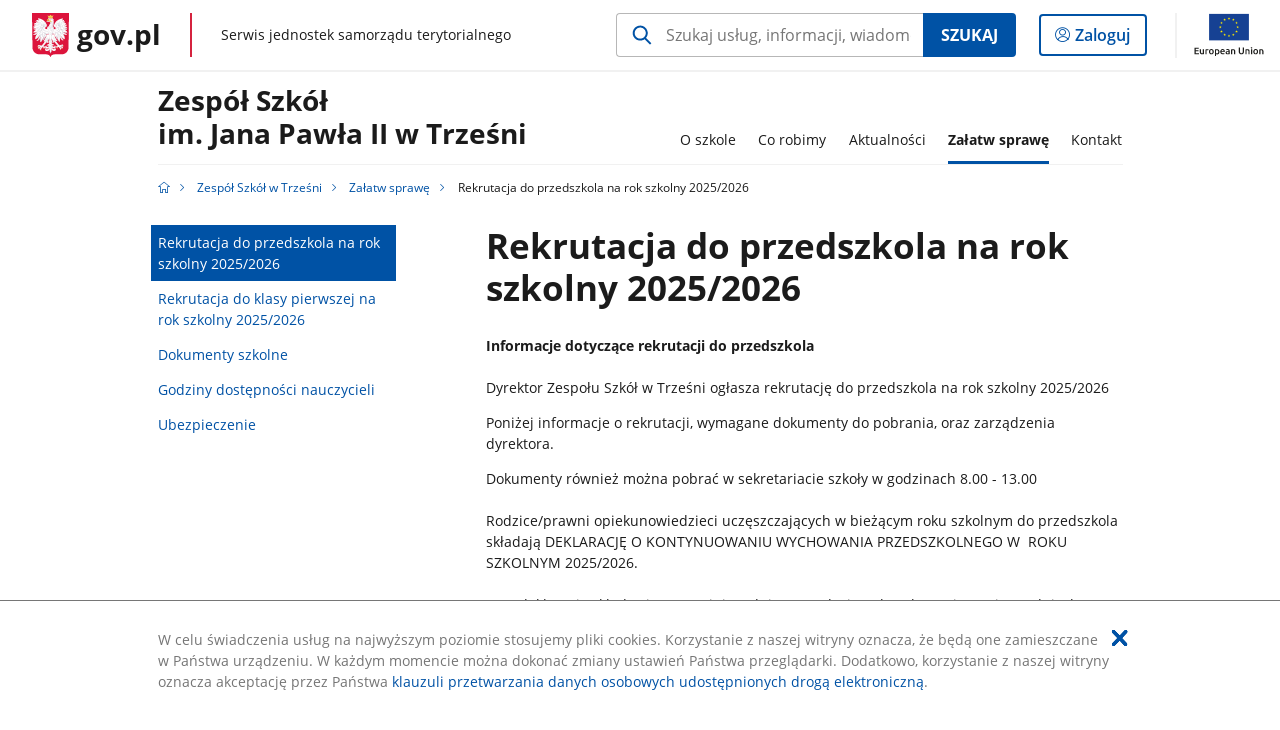

--- FILE ---
content_type: text/html;charset=UTF-8
request_url: https://samorzad.gov.pl/web/zs-trzesn/rekrutacja-do-przedszkola-na-rok-szkolny-20242025
body_size: 4789
content:
<!DOCTYPE html>
<html lang="pl-PL" class="no-js ">
<head>
<title>Rekrutacja do przedszkola na rok szkolny 2025/2026 - Zespół Szkół w Trześni - Portal gov.pl</title>
<meta charset="utf-8"/>
<meta content="initial-scale=1.0, width=device-width" name="viewport">
<meta property="govpl:site_published" content="false"/>
<meta name="msvalidate.01" content="D55ECD200B1844DB56EFBA4DA551CF8D"/>
<meta property="og:site_name" content="Zespół Szkół w Trześni"/>
<meta property="og:url" content="https://www.gov.pl/web/zs-trzesn/rekrutacja-do-przedszkola-na-rok-szkolny-20242025"/>
<meta property="og:title"
content="Rekrutacja do przedszkola na rok szkolny 2025/2026 - Zespół Szkół w Trześni - Portal gov.pl"/>
<meta property="og:type" content="website"/>
<meta property="og:image" content="https://samorzad.gov.pl/img/fb_share_ogp.jpg"/>
<meta property="og:description" content=""/>
<meta name="twitter:description" content=""/>
<meta name="twitter:image" content="https://samorzad.gov.pl/img/fb_share_ogp.jpg"/>
<meta name="twitter:card" content="summary_large_image">
<meta name="twitter:title"
content="Rekrutacja do przedszkola na rok szkolny 2025/2026 - Zespół Szkół w Trześni - Portal gov.pl"/>
<meta property="govpl:site_hash" content="4f635f94-8662-b3e5-13a5-bc5eb74dc4fa"/>
<meta property="govpl:site_path" content="/web/zs-trzesn"/>
<meta property="govpl:active_menu_item" content=""/>
<meta property="govpl:search_scope" content="zs-trzesn"/>
<link rel="icon" type="image/png" href="/img/icons/favicon-16x16.png"
sizes="16x16">
<link rel="icon" type="image/png" href="/img/icons/favicon-32x32.png"
sizes="32x32">
<link rel="icon" type="image/png" href="/img/icons/favicon-96x96.png"
sizes="96x96">
<link rel="stylesheet" type="text/css" href="/fonts/font-awesome.min.css">
<link rel="stylesheet" type="text/css" href="/css/vendors/jquery-ui-1.12.1-smoothness.min.css">
<link rel="stylesheet" type="text/css" href="/css/vendors/modaal.min.css">
<link rel="stylesheet" type="text/css" href="/css/vendors/vue-select.css">
<link rel="stylesheet" type="text/css" href="/css/govpl_template.css">
<link rel="stylesheet" type="text/css" href="/css/main-ac63e7c0b82.css">
<!--[if lt IE 9]>
<script src="/scripts/polyfills/html5shiv-3.7.3.min.js"></script>
<![endif]-->
<script src="/scripts/polyfills/modernizr-custom.js"></script>
<script src="/scripts/polyfills/polyfills.js"></script>
<script src="/scripts/vendors/jquery-3.3.1.min.js"></script>
<script src="/scripts/vendors/jquery-ui-1.12.1.min.js"></script>
<script src="/scripts/vendors/modaal.min.js"></script>
<script src="/scripts/vendors/b_util.js"></script>
<script src="/scripts/vendors/b_tab_orginal.js"></script>
<script src="/scripts/vendors/validate.min.js"></script>
<script src="/scripts/gov_context.js?locale=pl_PL"></script>
<script src="/scripts/accordion.js"></script>
<script src="/scripts/govpl.js"></script>
<script src="/scripts/bundle-929de7423f0.js"></script>
<script src="/scripts/utils.js"></script>
</head>
<body id="body"
class="">
<nav class="quick-access-nav">
<ul>
<li><a href="#main-content">Przejdź do zawartości</a></li>
<li><a href="#footer-contact">Przejdź do sekcji Kontakt</a></li>
<li><a href="#footer-links">Przejdź do sekcji stopka gov.pl</a></li>
</ul>
</nav>
<div id="cookies-info">
<div class="main-container">W celu świadczenia usług na najwyższym poziomie stosujemy pliki cookies. Korzystanie z naszej witryny oznacza, że będą one zamieszczane w Państwa urządzeniu. W każdym momencie można dokonać zmiany ustawień Państwa przeglądarki. Dodatkowo, korzystanie z naszej witryny oznacza akceptację przez Państwa <a href="https://www.gov.pl/cyfryzacja/klauzula-przetwarzania-danych-osobowych-udostepnionych-droga-elektroniczna" aria-label="Wciśnij enter, aby przejść do klauzuli przetwarzania danych osobowych udostępnionych drogą elektroniczną.">klauzuli przetwarzania danych osobowych udostępnionych drogą elektroniczną</a>.
<button aria-label="Akceptuję politykę dotycząca wykorzystania plików cookies. Zamknij pop-up."></button>
</div>
</div>
<div id="govpl"></div>
<header class="page-header">
<div class="main-container">
<div>
<div class="header-links">
<div class="icons">
<ul>
</ul>
</div>
</div>
<h1 class="unit-h1">
<a href="/web/zs-trzesn">Zespół Szkół<br> im. Jana Pawła II w Trześni</a>
</h1>
<nav id="unit-menu">
<a href="#unit-menu-list" id="unit-menu-toggle" aria-haspopup="true" aria-expanded="false">MENU<i></i></a>
<ul id="unit-menu-list">
<li id="unit-submenu-0" class="has-child">
<a href="/web/zs-trzesn/o-szkole" aria-haspopup="true" aria-expanded="false"
>
<span class="menu-open">O szkole</span>
<span class="menu-back">Wstecz</span>
</a>
<ul>
<li>
<a href="/web/zs-trzesn/kierownictwo2"
>Kierownictwo</a>
</li>
<li>
<a href="/web/zs-trzesn/rada-pedagogiczna"
>Rada pedagogiczna</a>
</li>
<li>
<a href="/web/zs-trzesn/hymn-szkoly"
>Hymn szkoły</a>
</li>
<li>
<a href="/web/zs-trzesn/nasz-patron"
>Nasz Patron</a>
</li>
<li>
<a href="/web/zs-trzesn/statut-szkoly2"
>Statut szkoły</a>
</li>
<li>
<a href="/web/zs-trzesn/plan-lekcji"
>Plan lekcji</a>
</li>
<li>
<a href="/web/zs-trzesn/jadlospis1"
>Aktualny jadłospis</a>
</li>
<li>
<a href="/web/zs-trzesn/biblioteka2"
>Biblioteka</a>
</li>
<li>
<a href="/web/zs-trzesn/materialy-na-lekcje"
>Materiały na lekcje</a>
</li>
<li>
<a href="/web/zs-trzesn/wymagania-edukacyjne2"
>Wymagania edukacyjne</a>
</li>
<li>
<a href="/web/zs-trzesn/standardy-ochrony-maloletnich"
>Standardy Ochrony Małoletnich</a>
</li>
</ul>
</li>
<li id="unit-submenu-1" class="has-child">
<a href="/web/zs-trzesn/co-robimy" aria-haspopup="true" aria-expanded="false"
>
<span class="menu-open">Co robimy</span>
<span class="menu-back">Wstecz</span>
</a>
<ul>
<li>
<a href="/web/zs-trzesn/egzamin-osmoklasisty"
>Egzamin ósmoklasisty</a>
</li>
<li>
<a href="/web/zs-trzesn/konkursy2"
>Konkursy</a>
</li>
<li>
<a href="/web/zs-trzesn/narodowy-program-rozwoju-czytelnictwa"
>Narodowy Program Rozwoju Czytelnictwa</a>
</li>
<li>
<a href="/web/zs-trzesn/programy-projekty-innowacje"
>Programy, projekty, innowacje</a>
</li>
<li>
<a href="/web/zs-trzesn/doradztwo-zawodowe"
>Doradztwo zawodowe</a>
</li>
</ul>
</li>
<li id="unit-submenu-2" class="has-child">
<a href="/web/zs-trzesn/aktualnosci" aria-haspopup="true" aria-expanded="false"
>
<span class="menu-open">Aktualności</span>
<span class="menu-back">Wstecz</span>
</a>
<ul>
<li>
<a href="/web/zs-trzesn/aktualnosci-lista"
>Wydarzenia - szkoła</a>
</li>
<li>
<a href="/web/zs-trzesn/wydarzenia---przedszkole"
>Wydarzenia - przedszkole</a>
</li>
<li>
<a href="/web/zs-trzesn/kronika-szkoly-i-polrocze-20252026"
>Kronika szkoły I półrocze 2025/2026</a>
</li>
<li>
<a href="/web/zs-trzesn/kronika-szkoly-ii-polrocze-20242025"
>Kronika szkoły II półrocze 2024/2025</a>
</li>
<li>
<a href="/web/zs-trzesn/kronika-szkoly-i-polrocze-20242025"
>Kronika szkoły I półrocze 2024/2025</a>
</li>
<li>
<a href="/web/zs-trzesn/kronika-szkoly-ii-polrocze-20232024"
>Kronika szkoły II półrocze 2023/2024</a>
</li>
<li>
<a href="/web/zs-trzesn/kronika-szkoly"
>Kronika szkoły I półrocze 2023/2024</a>
</li>
</ul>
</li>
<li id="unit-submenu-3" class="has-child">
<a href="/web/zs-trzesn/zalatw-sprawe" aria-haspopup="true" aria-expanded="false"
class="active">
<span class="menu-open">Załatw sprawę</span>
<span class="menu-back">Wstecz</span>
</a>
<ul>
<li>
<a href="/web/zs-trzesn/rekrutacja-do-przedszkola-na-rok-szkolny-20242025"
class="active">Rekrutacja do przedszkola na rok szkolny 2025/2026</a>
</li>
<li>
<a href="/web/zs-trzesn/rekrutacja-do-klasy-pierwszej-na-rok-szkolny-20242025"
>Rekrutacja do klasy pierwszej na rok szkolny 2025/2026</a>
</li>
<li>
<a href="/web/zs-trzesn/dok"
>Dokumenty szkolne</a>
</li>
<li>
<a href="/web/zs-trzesn/dostepnosc-nauczycieli"
>Godziny dostępności nauczycieli</a>
</li>
<li>
<a href="/web/zs-trzesn/ubezpieczenie2"
>Ubezpieczenie</a>
</li>
</ul>
</li>
<li id="unit-submenu-4" class="has-child">
<a href="/web/zs-trzesn/kontakt" aria-haspopup="true" aria-expanded="false"
>
<span class="menu-open">Kontakt</span>
<span class="menu-back">Wstecz</span>
</a>
<ul>
<li>
<a href="/web/zs-trzesn/dane-kontaktowe"
>Dane kontaktowe</a>
</li>
<li>
<a href="/web/zs-trzesn/dostep-do-dziennika-elektronicznego"
>Dostęp do dziennika elektronicznego</a>
</li>
<li>
<a href="/web/zs-trzesn/arch"
>Strona archiwalna szkoły</a>
</li>
<li>
<a href="/web/zs-trzesn/biuletyn-informacji-publicznej"
>Biuletyn Informacji Publicznej</a>
</li>
<li>
<a href="/web/zs-trzesn/nasze-socialmedia2"
>Nasze social media</a>
</li>
</ul>
</li>
<li id="menu-close"><button>Zamknij menu</button></li>
</ul>
</nav>
</div>
</div>
</header>
<main>
<nav class="breadcrumbs main-container" aria-label="Ścieżka okruszków"><ul>
<li><a class="home" href="https://samorzad.gov.pl/" aria-label="Strona główna gov.pl"></a></li>
<li>
<a href="/web/zs-trzesn">Zespół Szkół w Trześni</a>
</li>
<li>
<a href="/web/zs-trzesn/zalatw-sprawe">Załatw sprawę</a>
</li>
<li>
Rekrutacja do przedszkola na rok szkolny 2025/2026
</li>
</ul></nav>
<div class="article-area main-container ">
<aside class="relative-articles">
<ul class="relative-articles__siblings">
<li>
<a class="current" href="/web/zs-trzesn/rekrutacja-do-przedszkola-na-rok-szkolny-20242025">Rekrutacja do przedszkola na rok szkolny 2025/2026</a>
</li>
<li>
<a href="/web/zs-trzesn/rekrutacja-do-klasy-pierwszej-na-rok-szkolny-20242025">Rekrutacja do klasy pierwszej na rok szkolny 2025/2026</a>
</li>
<li>
<a href="/web/zs-trzesn/dok">Dokumenty szkolne</a>
</li>
<li>
<a href="/web/zs-trzesn/dostepnosc-nauczycieli">Godziny dostępności nauczycieli</a>
</li>
<li>
<a href="/web/zs-trzesn/ubezpieczenie2">Ubezpieczenie</a>
</li>
</ul>
</aside>
<article class="article-area__article " id="main-content">
<h2>Rekrutacja do przedszkola na rok szkolny 2025/2026</h2>
<div class="editor-content">
<div><p><strong>Informacje dotyczące rekrutacji do przedszkola</strong><br />
<br />
Dyrektor Zespołu Szk&oacute;ł w Trześni ogłasza rekrutację do przedszkola na rok szkolny 2025/2026</p>
<p>Poniżej informacje o rekrutacji, wymagane dokumenty do pobrania, oraz zarządzenia dyrektora.</p>
<p>Dokumenty r&oacute;wnież można pobrać w sekretariacie szkoły w godzinach 8.00 - 13.00<br />
<br />
Rodzice/prawni opiekunowiedzieci uczęszczających w bieżącym roku szkolnym do przedszkola składają DEKLARACJĘ O KONTYNUOWANIU WYCHOWANIA PRZEDSZKOLNEGO W&nbsp; ROKU SZKOLNYM 2025/2026.<br />
<br />
W/w deklarację składa się w terminie 7 dni poprzedzających&nbsp; rekrutację, a więc w dniach&nbsp; 24.01.2025r &ndash; 31.01.2025r<br />
&nbsp;Niezłożenie deklaracji w wyznaczonym terminie jest jednoznaczne z rezygnacją z miejsca w przedszkolu, tzn. od 1 września 2025r.<br />
<br />
Rekrutację do przedszkola przeprowadza się&nbsp; na wolne miejsca w przedszkolu.<br />
<br />
Postępowanie rekrutacyjne jest prowadzone&nbsp; na WNIOSEK rodzica/prawnego opiekuna dziecka.<br />
<br />
Rekrutacją do przedszkola objęte są dzieci w wieku od 3 do 6 lat (urodzone w latach 2019, 2020,2021,2022) nie uczęszczające do przedszkola w bieżącym roku szkolnym.<br />
W przypadku wolnych miejsc w przedszkolu po przeprowadzeniu postępowania rekrutacyjnego w pierwszym terminie, przeprowadza się postępowanie uzupełniające.<br />
&nbsp;</p>
<p>&nbsp;</p>
<p><br />
<strong>Harmonogram czynności w postępowaniu rekrutacyjnym</strong><br />
<br />
<strong>03.02.2025r. &ndash; 12.02.2025r.</strong><br />
składanie wniosk&oacute;w o przyjęcie do oddziału przedszkolnego</p>
<p><strong>12.02.2025r.&ndash; 04.03.2025r.</strong><br />
weryfikacja przez komisję rekrutacyjną wniosk&oacute;w o przyjęcie do przedszkola</p>
<p><strong>05.03.2025r.</strong><br />
podanie do publicznej wiadomościprzez komisję rekrutacyjną listy kandydat&oacute;w zakwalifikowanychi kandydat&oacute;w niezakwalifikowanych</p>
<p><strong>05.03.2025r.&ndash;10.03.2025r.</strong><br />
potwierdzenie przez rodzica kandydata woli przyjęcia do przedszkola w postaci pisemnego oświadczenia</p>
<p><strong>11.03.2025r.</strong><br />
podanie do publicznej wiadomości przez komisję rekrutacyjną&nbsp; listy kandydat&oacute;w przyjętych i kandydat&oacute;w nieprzyjętych</p>
<p><br />
<br />
<strong>Harmonogram czynności w postępowaniu rekrutacyjnym uzupełniającym<br />
<br />
05.05.2025r. - 12.05.2025r.</strong><br />
składanie wniosk&oacute;w o przyjęcie do oddziału przedszkolnego</p>
<p><strong>13.05.2025r - 27.05.2025r</strong><br />
weryfikacja przez komisję rekrutacyjną wniosk&oacute;w o przyjęcie do przedszkola</p>
<p><strong>28.05.2025 r.</strong><br />
podanie do publicznej wiadomościprzez komisję rekrutacyjną listy kandydat&oacute;w zakwalifikowanychi kandydat&oacute;w niezakwalifikowanych<br />
<br />
<strong>29.05.2025r - 05.06.2025r.</strong><br />
potwierdzenie przez rodzica kandydata&nbsp; woli przyjęcia do przedszkola w postaci pisemnego oświadczenia</p>
<p><strong>09.06.2025 r.</strong><br />
podanie do publicznej wiadomości przez komisję rekrutacyjną<br />
&nbsp;listy kandydat&oacute;w przyjętych i kandydat&oacute;w nieprzyjętych</p>
<p>&nbsp;</p>
</div>
</div>
<h3>Materiały</h3>
<a class="file-download" href="/attachment/e1d134fa-ff5e-4d8f-93ff-e9b562838da2" target="_blank" download
aria-label="
Pobierz plik deklaracja_o_kontynuowaniu.pdf
Rozmiar: 0.70MB
Format: pdf">
deklaracja o kontynuowaniu<br/>
<span class="extension">deklaracja&#8203;_o&#8203;_kontynuowaniu.pdf</span>
<span class="details">0.70MB</span>
</a>
<a class="file-download" href="/attachment/ae14aa01-124f-4f66-b578-66cbaa9c2def" target="_blank" download
aria-label="
Pobierz plik wniosek_o_przyjęcie_do_przedszkola.pdf
Rozmiar: 0.75MB
Format: pdf">
wniosek o przyjęcie do przedszkola<br/>
<span class="extension">wniosek&#8203;_o&#8203;_przyjęcie&#8203;_do&#8203;_przedszkola.pdf</span>
<span class="details">0.75MB</span>
</a>
<a class="file-download" href="/attachment/63294cc5-89fe-464b-890d-d22317649017" target="_blank" download
aria-label="
Pobierz plik Informacja_o_spełnieniu_kryteriów.pdf
Rozmiar: 0.40MB
Format: pdf">
Informacja o spełnieniu kryteriów<br/>
<span class="extension">Informacja&#8203;_o&#8203;_spełnieniu&#8203;_kryteriów.pdf</span>
<span class="details">0.40MB</span>
</a>
<a class="file-download" href="/attachment/8fef29ab-62ab-40db-ab1f-a1862772d8d6" target="_blank" download
aria-label="
Pobierz plik Zarządzenie_nr_4.pdf
Rozmiar: 0.34MB
Format: pdf">
Zarządzenie nr 4<br/>
<span class="extension">Zarządzenie&#8203;_nr&#8203;_4.pdf</span>
<span class="details">0.34MB</span>
</a>
<a class="file-download" href="/attachment/ca17e315-4cd3-41ea-93ea-ba2c25bb15ee" target="_blank" download
aria-label="
Pobierz plik oswiadczenia.pdf
Rozmiar: 0.46MB
Format: pdf">
oswiadczenia<br/>
<span class="extension">oswiadczenia.pdf</span>
<span class="details">0.46MB</span>
</a>
<a class="file-download" href="/attachment/9022a368-a33a-4af3-841b-79ce365fe48c" target="_blank" download
aria-label="
Pobierz plik potwierdzenie_woli_przyjęcia_do_przedszkola.pdf
Rozmiar: 0.18MB
Format: pdf">
potwierdzenie woli przyjęcia do przedszkola<br/>
<span class="extension">potwierdzenie&#8203;_woli&#8203;_przyjęcia&#8203;_do&#8203;_przedszkola.pdf</span>
<span class="details">0.18MB</span>
</a>
</article>
</div>
<pre id="pageMetadata" class="hide">{"register":{"columns":[]}}</pre>
</main>
<footer class="footer">
<div class="main-container">
<div class="ministry-section" id="footer-contact">
<h2><span class="sr-only">stopka</span> Zespół Szkół im. Jana Pawła II w Trześni</h2>
<div class="contact">
<div class="address-column">
<h3>ADRES</h3>
<address>
<p>Trześń 87</p>
<p>39-331 Chorzelów</p>
<p>NIP 8172105120</p>
<p>Regon 180400719</p>
</address>
</div>
<div class="help_line-social_media-column">
<div class="help-line">
<h3>KONTAKT</h3>
<p>
Skontaktuj się z nami<br>
<a href="tel:17 7742064 "
aria-label="Infolinia. Numer telefonu: 17.7 7 4 2 0 6 4">
17 7742064
</a>
</p>
<p class="open-hours">Czynna w dni robocze<br>w godzinach 7:00-15:00</p>
</div>
<div class="social-media">
<h3>MEDIA SPOŁECZNOŚCIOWE:</h3>
<ul>
<li>
<a class="facebook" target="_blank"
title="Otworzy się w nowej karcie" href="https://www.facebook.com/people/Zesp%C3%B3%C5%82-Szk%C3%B3%C5%82-w-Trze%C5%9Bni/100069328337627/">
<span class="sr-only" lang="en">facebook</span>
</a>
</li>
</ul>
</div>
</div>
</div>
<div class="shortcuts ">
<h3 class="js-toggle-shortcuts" tabindex="0" aria-exapanded="false">Na skróty</h3>
<ul>
<li><a href="https://samorzad.gov.p/zs-trzesn/deklaracja-dostepnosci">Deklaracja dostępności</a></li>
<li><a href="https://samorzad.gov.p/zs-trzesn/ochrona-danych-osobowych">Ochrona danych osobowych</a></li>
<li><a href="https://zstrzesn.bip.gov.pl/">Biuletyn Informacji Publicznej</a></li>
</ul>
</div>
<div style="clear:both"></div>
</div>
<div id="govpl-footer"></div>
</div>
</footer>
<script src="/scripts/govpl_template.js?locale=pl_PL"></script>
<script src="/scripts/body_end.js"></script>
<script src="/scripts/register_metadata.js"></script>
<noscript>
<iframe src="https://www.googletagmanager.com/ns.html?id=GTM-P67N5GM"
height="0" width="0" style="display:none;visibility:hidden"></iframe>
</noscript>
</body>
</html>